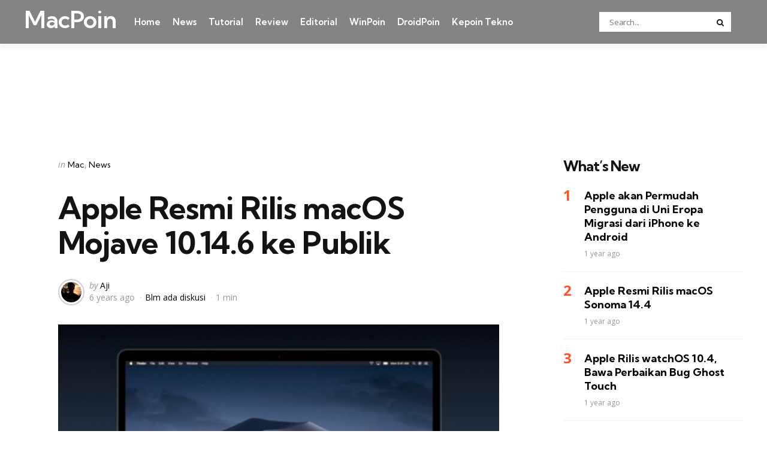

--- FILE ---
content_type: text/html; charset=UTF-8
request_url: https://macpoin.com/128729/apple-resmi-rilis-macos-mojave-10-14-6-ke-publik/
body_size: 13688
content:
<!DOCTYPE html>
<html dir=ltr lang=en-US>
<head>
<meta name=impact-site-verification value=30819138>
<meta charset=UTF-8>
<meta name=viewport content="width=device-width, initial-scale=1.0">
<link rel=profile href="https://gmpg.org/xfn/11">
<title>Apple Resmi Rilis macOS Mojave 10.14.6 ke Publik | MacPoin</title>
<style>img:is([sizes="auto" i], [sizes^="auto," i]) {contain-intrinsic-size:3000px 1500px}</style>
<!-- All in One SEO 4.8.5 - aioseo.com -->
<meta name=description content="Buat kamu pengguna komputer Mac, bersiaplah karena update macOS Mojave 10.14.6 ini sudah resmi dirilis ke publik. Dengan demikian, buat kamu yang sebelumnya tak terdaftar ke program Beta apapun, kamu sudah bisa download dan install macOS Mojave 10.14.6 ini. Update ini berisi beragam perbaikan dan peningkatan sistem. Dengan demikian, pengguna Mac dan MacBook sangat disarankan"/>
<meta name=robots content=max-image-preview:large />
<meta name=author content=Aji />
<meta name=keywords content="mac,macbook,macos"/>
<link rel=canonical href="https://macpoin.com/128729/apple-resmi-rilis-macos-mojave-10-14-6-ke-publik/"/>
<meta name=generator content="All in One SEO (AIOSEO) 4.8.5"/>
<script type="application/ld+json" class=aioseo-schema>
			{"@context":"https:\/\/schema.org","@graph":[{"@type":"Article","@id":"https:\/\/macpoin.com\/128729\/apple-resmi-rilis-macos-mojave-10-14-6-ke-publik\/#article","name":"Apple Resmi Rilis macOS Mojave 10.14.6 ke Publik | MacPoin","headline":"Apple Resmi Rilis macOS Mojave 10.14.6 ke Publik","author":{"@id":"https:\/\/macpoin.com\/1author\/saputra\/#author"},"publisher":{"@id":"https:\/\/macpoin.com\/#organization"},"image":{"@type":"ImageObject","url":"https:\/\/macpoin.com\/wp-content\/uploads\/2019\/07\/macos-mojave-dark-mode-safari-1.jpg","width":800,"height":497,"caption":"Apple Resmi Rilis macOS Mojave 10.14.6 ke Publik"},"datePublished":"2019-07-23T09:27:52+07:00","dateModified":"2019-07-23T09:27:53+07:00","inLanguage":"en-US","mainEntityOfPage":{"@id":"https:\/\/macpoin.com\/128729\/apple-resmi-rilis-macos-mojave-10-14-6-ke-publik\/#webpage"},"isPartOf":{"@id":"https:\/\/macpoin.com\/128729\/apple-resmi-rilis-macos-mojave-10-14-6-ke-publik\/#webpage"},"articleSection":"Mac, News, Mac, MacBook, macOS"},{"@type":"BreadcrumbList","@id":"https:\/\/macpoin.com\/128729\/apple-resmi-rilis-macos-mojave-10-14-6-ke-publik\/#breadcrumblist","itemListElement":[{"@type":"ListItem","@id":"https:\/\/macpoin.com#listItem","position":1,"name":"Home","item":"https:\/\/macpoin.com","nextItem":{"@type":"ListItem","@id":"https:\/\/macpoin.com\/1category\/konten\/#listItem","name":"Konten"}},{"@type":"ListItem","@id":"https:\/\/macpoin.com\/1category\/konten\/#listItem","position":2,"name":"Konten","item":"https:\/\/macpoin.com\/1category\/konten\/","nextItem":{"@type":"ListItem","@id":"https:\/\/macpoin.com\/1category\/konten\/news\/#listItem","name":"News"},"previousItem":{"@type":"ListItem","@id":"https:\/\/macpoin.com#listItem","name":"Home"}},{"@type":"ListItem","@id":"https:\/\/macpoin.com\/1category\/konten\/news\/#listItem","position":3,"name":"News","item":"https:\/\/macpoin.com\/1category\/konten\/news\/","nextItem":{"@type":"ListItem","@id":"https:\/\/macpoin.com\/128729\/apple-resmi-rilis-macos-mojave-10-14-6-ke-publik\/#listItem","name":"Apple Resmi Rilis macOS Mojave 10.14.6 ke Publik"},"previousItem":{"@type":"ListItem","@id":"https:\/\/macpoin.com\/1category\/konten\/#listItem","name":"Konten"}},{"@type":"ListItem","@id":"https:\/\/macpoin.com\/128729\/apple-resmi-rilis-macos-mojave-10-14-6-ke-publik\/#listItem","position":4,"name":"Apple Resmi Rilis macOS Mojave 10.14.6 ke Publik","previousItem":{"@type":"ListItem","@id":"https:\/\/macpoin.com\/1category\/konten\/news\/#listItem","name":"News"}}]},{"@type":"Organization","@id":"https:\/\/macpoin.com\/#organization","name":"MacPoin","description":"#1 Mac Portal Indonesia","url":"https:\/\/macpoin.com\/","logo":{"@type":"ImageObject","url":"https:\/\/macpoin.com\/wp-content\/uploads\/2023\/10\/MacPoin-Logo.png","@id":"https:\/\/macpoin.com\/128729\/apple-resmi-rilis-macos-mojave-10-14-6-ke-publik\/#organizationLogo","width":512,"height":512},"image":{"@id":"https:\/\/macpoin.com\/128729\/apple-resmi-rilis-macos-mojave-10-14-6-ke-publik\/#organizationLogo"}},{"@type":"Person","@id":"https:\/\/macpoin.com\/1author\/saputra\/#author","url":"https:\/\/macpoin.com\/1author\/saputra\/","name":"Aji","image":{"@type":"ImageObject","@id":"https:\/\/macpoin.com\/128729\/apple-resmi-rilis-macos-mojave-10-14-6-ke-publik\/#authorImage","url":"https:\/\/secure.gravatar.com\/avatar\/f7e4d9c8e5c9e16c0fd15777f02328375c3c7fdd571d0ca7d0294a1ca3e72d0b?s=96&d=mm&r=g","width":96,"height":96,"caption":"Aji"}},{"@type":"WebPage","@id":"https:\/\/macpoin.com\/128729\/apple-resmi-rilis-macos-mojave-10-14-6-ke-publik\/#webpage","url":"https:\/\/macpoin.com\/128729\/apple-resmi-rilis-macos-mojave-10-14-6-ke-publik\/","name":"Apple Resmi Rilis macOS Mojave 10.14.6 ke Publik | MacPoin","description":"Buat kamu pengguna komputer Mac, bersiaplah karena update macOS Mojave 10.14.6 ini sudah resmi dirilis ke publik. Dengan demikian, buat kamu yang sebelumnya tak terdaftar ke program Beta apapun, kamu sudah bisa download dan install macOS Mojave 10.14.6 ini. Update ini berisi beragam perbaikan dan peningkatan sistem. Dengan demikian, pengguna Mac dan MacBook sangat disarankan","inLanguage":"en-US","isPartOf":{"@id":"https:\/\/macpoin.com\/#website"},"breadcrumb":{"@id":"https:\/\/macpoin.com\/128729\/apple-resmi-rilis-macos-mojave-10-14-6-ke-publik\/#breadcrumblist"},"author":{"@id":"https:\/\/macpoin.com\/1author\/saputra\/#author"},"creator":{"@id":"https:\/\/macpoin.com\/1author\/saputra\/#author"},"image":{"@type":"ImageObject","url":"https:\/\/macpoin.com\/wp-content\/uploads\/2019\/07\/macos-mojave-dark-mode-safari-1.jpg","@id":"https:\/\/macpoin.com\/128729\/apple-resmi-rilis-macos-mojave-10-14-6-ke-publik\/#mainImage","width":800,"height":497,"caption":"Apple Resmi Rilis macOS Mojave 10.14.6 ke Publik"},"primaryImageOfPage":{"@id":"https:\/\/macpoin.com\/128729\/apple-resmi-rilis-macos-mojave-10-14-6-ke-publik\/#mainImage"},"datePublished":"2019-07-23T09:27:52+07:00","dateModified":"2019-07-23T09:27:53+07:00"},{"@type":"WebSite","@id":"https:\/\/macpoin.com\/#website","url":"https:\/\/macpoin.com\/","name":"MacPoin","alternateName":"MacPoin","description":"#1 Mac Portal Indonesia","inLanguage":"en-US","publisher":{"@id":"https:\/\/macpoin.com\/#organization"}}]}
		</script>
<!-- All in One SEO -->
<link rel=dns-prefetch href='//fonts.googleapis.com'/>
<link rel=alternate type="application/rss+xml" title="MacPoin &raquo; Feed" href="https://macpoin.com/feed/"/>
<link rel=alternate type="application/rss+xml" title="MacPoin &raquo; Comments Feed" href="https://macpoin.com/comments/feed/"/>
<link rel=alternate type="application/rss+xml" title="MacPoin &raquo; Apple Resmi Rilis macOS Mojave 10.14.6 ke Publik Comments Feed" href="https://macpoin.com/128729/apple-resmi-rilis-macos-mojave-10-14-6-ke-publik/feed/"/>
<script type="text/javascript">window._wpemojiSettings={"baseUrl":"https:\/\/s.w.org\/images\/core\/emoji\/16.0.1\/72x72\/","ext":".png","svgUrl":"https:\/\/s.w.org\/images\/core\/emoji\/16.0.1\/svg\/","svgExt":".svg","source":{"concatemoji":"https:\/\/macpoin.com\/wp-includes\/js\/wp-emoji-release.min.js?ver=6.8.2"}};!function(s,n){var o,i,e;function c(e){try{var t={supportTests:e,timestamp:(new Date).valueOf()};sessionStorage.setItem(o,JSON.stringify(t))}catch(e){}}function p(e,t,n){e.clearRect(0,0,e.canvas.width,e.canvas.height),e.fillText(t,0,0);var t=new Uint32Array(e.getImageData(0,0,e.canvas.width,e.canvas.height).data),a=(e.clearRect(0,0,e.canvas.width,e.canvas.height),e.fillText(n,0,0),new Uint32Array(e.getImageData(0,0,e.canvas.width,e.canvas.height).data));return t.every(function(e,t){return e===a[t]})}function u(e,t){e.clearRect(0,0,e.canvas.width,e.canvas.height),e.fillText(t,0,0);for(var n=e.getImageData(16,16,1,1),a=0;a<n.data.length;a++)if(0!==n.data[a])return!1;return!0}function f(e,t,n,a){switch(t){case"flag":return n(e,"\ud83c\udff3\ufe0f\u200d\u26a7\ufe0f","\ud83c\udff3\ufe0f\u200b\u26a7\ufe0f")?!1:!n(e,"\ud83c\udde8\ud83c\uddf6","\ud83c\udde8\u200b\ud83c\uddf6")&&!n(e,"\ud83c\udff4\udb40\udc67\udb40\udc62\udb40\udc65\udb40\udc6e\udb40\udc67\udb40\udc7f","\ud83c\udff4\u200b\udb40\udc67\u200b\udb40\udc62\u200b\udb40\udc65\u200b\udb40\udc6e\u200b\udb40\udc67\u200b\udb40\udc7f");case"emoji":return!a(e,"\ud83e\udedf")}return!1}function g(e,t,n,a){var r="undefined"!=typeof WorkerGlobalScope&&self instanceof WorkerGlobalScope?new OffscreenCanvas(300,150):s.createElement("canvas"),o=r.getContext("2d",{willReadFrequently:!0}),i=(o.textBaseline="top",o.font="600 32px Arial",{});return e.forEach(function(e){i[e]=t(o,e,n,a)}),i}function t(e){var t=s.createElement("script");t.src=e,t.defer=!0,s.head.appendChild(t)}"undefined"!=typeof Promise&&(o="wpEmojiSettingsSupports",i=["flag","emoji"],n.supports={everything:!0,everythingExceptFlag:!0},e=new Promise(function(e){s.addEventListener("DOMContentLoaded",e,{once:!0})}),new Promise(function(t){var n=function(){try{var e=JSON.parse(sessionStorage.getItem(o));if("object"==typeof e&&"number"==typeof e.timestamp&&(new Date).valueOf()<e.timestamp+604800&&"object"==typeof e.supportTests)return e.supportTests}catch(e){}return null}();if(!n){if("undefined"!=typeof Worker&&"undefined"!=typeof OffscreenCanvas&&"undefined"!=typeof URL&&URL.createObjectURL&&"undefined"!=typeof Blob)try{var e="postMessage("+g.toString()+"("+[JSON.stringify(i),f.toString(),p.toString(),u.toString()].join(",")+"));",a=new Blob([e],{type:"text/javascript"}),r=new Worker(URL.createObjectURL(a),{name:"wpTestEmojiSupports"});return void(r.onmessage=function(e){c(n=e.data),r.terminate(),t(n)})}catch(e){}c(n=g(i,f,p,u))}t(n)}).then(function(e){for(var t in e)n.supports[t]=e[t],n.supports.everything=n.supports.everything&&n.supports[t],"flag"!==t&&(n.supports.everythingExceptFlag=n.supports.everythingExceptFlag&&n.supports[t]);n.supports.everythingExceptFlag=n.supports.everythingExceptFlag&&!n.supports.flag,n.DOMReady=!1,n.readyCallback=function(){n.DOMReady=!0}}).then(function(){return e}).then(function(){var e;n.supports.everything||(n.readyCallback(),(e=n.source||{}).concatemoji?t(e.concatemoji):e.wpemoji&&e.twemoji&&(t(e.twemoji),t(e.wpemoji)))}))}((window,document),window._wpemojiSettings);</script>
<style id=wp-emoji-styles-inline-css type='text/css'>img.wp-smiley,img.emoji{display:inline!important;border:none!important;box-shadow:none!important;height:1em!important;width:1em!important;margin:0 .07em!important;vertical-align:-.1em!important;background:none!important;padding:0!important}</style>
<link rel=stylesheet id=wp-block-library-css href='https://macpoin.com/wp-includes/css/dist/block-library/style.min.css?ver=6.8.2' type='text/css' media=all />
<style id=wp-block-library-theme-inline-css type='text/css'>.wp-block-audio :where(figcaption){color:#555;font-size:13px;text-align:center}.is-dark-theme .wp-block-audio :where(figcaption){color:#ffffffa6}.wp-block-audio{margin:0 0 1em}.wp-block-code{border:1px solid #ccc;border-radius:4px;font-family:Menlo,Consolas,monaco,monospace;padding:.8em 1em}.wp-block-embed :where(figcaption){color:#555;font-size:13px;text-align:center}.is-dark-theme .wp-block-embed :where(figcaption){color:#ffffffa6}.wp-block-embed{margin:0 0 1em}.blocks-gallery-caption{color:#555;font-size:13px;text-align:center}.is-dark-theme .blocks-gallery-caption{color:#ffffffa6}:root :where(.wp-block-image figcaption){color:#555;font-size:13px;text-align:center}.is-dark-theme :root :where(.wp-block-image figcaption){color:#ffffffa6}.wp-block-image{margin:0 0 1em}.wp-block-pullquote{border-bottom:4px solid;border-top:4px solid;color:currentColor;margin-bottom:1.75em}.wp-block-pullquote cite,.wp-block-pullquote footer,.wp-block-pullquote__citation{color:currentColor;font-size:.8125em;font-style:normal;text-transform:uppercase}.wp-block-quote{border-left:.25em solid;margin:0 0 1.75em;padding-left:1em}.wp-block-quote cite,.wp-block-quote footer{color:currentColor;font-size:.8125em;font-style:normal;position:relative}.wp-block-quote:where(.has-text-align-right){border-left:none;border-right:.25em solid;padding-left:0;padding-right:1em}.wp-block-quote:where(.has-text-align-center){border:none;padding-left:0}.wp-block-quote.is-large,.wp-block-quote.is-style-large,.wp-block-quote:where(.is-style-plain){border:none}.wp-block-search .wp-block-search__label{font-weight:700}.wp-block-search__button{border:1px solid #ccc;padding:.375em .625em}:where(.wp-block-group.has-background){padding:1.25em 2.375em}.wp-block-separator.has-css-opacity{opacity:.4}.wp-block-separator{border:none;border-bottom:2px solid;margin-left:auto;margin-right:auto}.wp-block-separator.has-alpha-channel-opacity{opacity:1}.wp-block-separator:not(.is-style-wide):not(.is-style-dots){width:100px}.wp-block-separator.has-background:not(.is-style-dots){border-bottom:none;height:1px}.wp-block-separator.has-background:not(.is-style-wide):not(.is-style-dots){height:2px}.wp-block-table{margin:0 0 1em}.wp-block-table td,.wp-block-table th{word-break:normal}.wp-block-table :where(figcaption){color:#555;font-size:13px;text-align:center}.is-dark-theme .wp-block-table :where(figcaption){color:#ffffffa6}.wp-block-video :where(figcaption){color:#555;font-size:13px;text-align:center}.is-dark-theme .wp-block-video :where(figcaption){color:#ffffffa6}.wp-block-video{margin:0 0 1em}:root :where(.wp-block-template-part.has-background){margin-bottom:0;margin-top:0;padding:1.25em 2.375em}</style>
<style id=classic-theme-styles-inline-css type='text/css'>.wp-block-button__link{color:#fff;background-color:#32373c;border-radius:9999px;box-shadow:none;text-decoration:none;padding:calc(.667em + 2px) calc(1.333em + 2px);font-size:1.125em}.wp-block-file__button{background:#32373c;color:#fff;text-decoration:none}</style>
<style id=global-styles-inline-css type='text/css'>:root{--wp--preset--aspect-ratio--square:1;--wp--preset--aspect-ratio--4-3: 4/3;--wp--preset--aspect-ratio--3-4: 3/4;--wp--preset--aspect-ratio--3-2: 3/2;--wp--preset--aspect-ratio--2-3: 2/3;--wp--preset--aspect-ratio--16-9: 16/9;--wp--preset--aspect-ratio--9-16: 9/16;--wp--preset--color--black:#000;--wp--preset--color--cyan-bluish-gray:#abb8c3;--wp--preset--color--white:#fff;--wp--preset--color--pale-pink:#f78da7;--wp--preset--color--vivid-red:#cf2e2e;--wp--preset--color--luminous-vivid-orange:#ff6900;--wp--preset--color--luminous-vivid-amber:#fcb900;--wp--preset--color--light-green-cyan:#7bdcb5;--wp--preset--color--vivid-green-cyan:#00d084;--wp--preset--color--pale-cyan-blue:#8ed1fc;--wp--preset--color--vivid-cyan-blue:#0693e3;--wp--preset--color--vivid-purple:#9b51e0;--wp--preset--color--primary-theme-color:#ff522c;--wp--preset--color--secondary-theme-color:#3295b4;--wp--preset--color--tertiary-theme-color:#a6d6c0;--wp--preset--color--quaternary-theme-color:#00677b;--wp--preset--color--quinary-theme-color:#cb1c68;--wp--preset--color--very-dark-grey:#131315;--wp--preset--color--dark-grey:#45464b;--wp--preset--color--medium-grey:#94979e;--wp--preset--color--light-grey:#cfd0d2;--wp--preset--color--very-light-grey:#f2f2f3;--wp--preset--gradient--vivid-cyan-blue-to-vivid-purple:linear-gradient(135deg,rgba(6,147,227,1) 0%,#9b51e0 100%);--wp--preset--gradient--light-green-cyan-to-vivid-green-cyan:linear-gradient(135deg,#7adcb4 0%,#00d082 100%);--wp--preset--gradient--luminous-vivid-amber-to-luminous-vivid-orange:linear-gradient(135deg,rgba(252,185,0,1) 0%,rgba(255,105,0,1) 100%);--wp--preset--gradient--luminous-vivid-orange-to-vivid-red:linear-gradient(135deg,rgba(255,105,0,1) 0%,#cf2e2e 100%);--wp--preset--gradient--very-light-gray-to-cyan-bluish-gray:linear-gradient(135deg,#eee 0%,#a9b8c3 100%);--wp--preset--gradient--cool-to-warm-spectrum:linear-gradient(135deg,#4aeadc 0%,#9778d1 20%,#cf2aba 40%,#ee2c82 60%,#fb6962 80%,#fef84c 100%);--wp--preset--gradient--blush-light-purple:linear-gradient(135deg,#ffceec 0%,#9896f0 100%);--wp--preset--gradient--blush-bordeaux:linear-gradient(135deg,#fecda5 0%,#fe2d2d 50%,#6b003e 100%);--wp--preset--gradient--luminous-dusk:linear-gradient(135deg,#ffcb70 0%,#c751c0 50%,#4158d0 100%);--wp--preset--gradient--pale-ocean:linear-gradient(135deg,#fff5cb 0%,#b6e3d4 50%,#33a7b5 100%);--wp--preset--gradient--electric-grass:linear-gradient(135deg,#caf880 0%,#71ce7e 100%);--wp--preset--gradient--midnight:linear-gradient(135deg,#020381 0%,#2874fc 100%);--wp--preset--font-size--small:13px;--wp--preset--font-size--medium:20px;--wp--preset--font-size--large:36px;--wp--preset--font-size--x-large:42px;--wp--preset--spacing--20:.44rem;--wp--preset--spacing--30:.67rem;--wp--preset--spacing--40:1rem;--wp--preset--spacing--50:1.5rem;--wp--preset--spacing--60:2.25rem;--wp--preset--spacing--70:3.38rem;--wp--preset--spacing--80:5.06rem;--wp--preset--shadow--natural:6px 6px 9px rgba(0,0,0,.2);--wp--preset--shadow--deep:12px 12px 50px rgba(0,0,0,.4);--wp--preset--shadow--sharp:6px 6px 0 rgba(0,0,0,.2);--wp--preset--shadow--outlined:6px 6px 0 -3px rgba(255,255,255,1) , 6px 6px rgba(0,0,0,1);--wp--preset--shadow--crisp:6px 6px 0 rgba(0,0,0,1)}:where(.is-layout-flex){gap:.5em}:where(.is-layout-grid){gap:.5em}body .is-layout-flex{display:flex}.is-layout-flex{flex-wrap:wrap;align-items:center}.is-layout-flex > :is(*, div){margin:0}body .is-layout-grid{display:grid}.is-layout-grid > :is(*, div){margin:0}:where(.wp-block-columns.is-layout-flex){gap:2em}:where(.wp-block-columns.is-layout-grid){gap:2em}:where(.wp-block-post-template.is-layout-flex){gap:1.25em}:where(.wp-block-post-template.is-layout-grid){gap:1.25em}.has-black-color{color:var(--wp--preset--color--black)!important}.has-cyan-bluish-gray-color{color:var(--wp--preset--color--cyan-bluish-gray)!important}.has-white-color{color:var(--wp--preset--color--white)!important}.has-pale-pink-color{color:var(--wp--preset--color--pale-pink)!important}.has-vivid-red-color{color:var(--wp--preset--color--vivid-red)!important}.has-luminous-vivid-orange-color{color:var(--wp--preset--color--luminous-vivid-orange)!important}.has-luminous-vivid-amber-color{color:var(--wp--preset--color--luminous-vivid-amber)!important}.has-light-green-cyan-color{color:var(--wp--preset--color--light-green-cyan)!important}.has-vivid-green-cyan-color{color:var(--wp--preset--color--vivid-green-cyan)!important}.has-pale-cyan-blue-color{color:var(--wp--preset--color--pale-cyan-blue)!important}.has-vivid-cyan-blue-color{color:var(--wp--preset--color--vivid-cyan-blue)!important}.has-vivid-purple-color{color:var(--wp--preset--color--vivid-purple)!important}.has-black-background-color{background-color:var(--wp--preset--color--black)!important}.has-cyan-bluish-gray-background-color{background-color:var(--wp--preset--color--cyan-bluish-gray)!important}.has-white-background-color{background-color:var(--wp--preset--color--white)!important}.has-pale-pink-background-color{background-color:var(--wp--preset--color--pale-pink)!important}.has-vivid-red-background-color{background-color:var(--wp--preset--color--vivid-red)!important}.has-luminous-vivid-orange-background-color{background-color:var(--wp--preset--color--luminous-vivid-orange)!important}.has-luminous-vivid-amber-background-color{background-color:var(--wp--preset--color--luminous-vivid-amber)!important}.has-light-green-cyan-background-color{background-color:var(--wp--preset--color--light-green-cyan)!important}.has-vivid-green-cyan-background-color{background-color:var(--wp--preset--color--vivid-green-cyan)!important}.has-pale-cyan-blue-background-color{background-color:var(--wp--preset--color--pale-cyan-blue)!important}.has-vivid-cyan-blue-background-color{background-color:var(--wp--preset--color--vivid-cyan-blue)!important}.has-vivid-purple-background-color{background-color:var(--wp--preset--color--vivid-purple)!important}.has-black-border-color{border-color:var(--wp--preset--color--black)!important}.has-cyan-bluish-gray-border-color{border-color:var(--wp--preset--color--cyan-bluish-gray)!important}.has-white-border-color{border-color:var(--wp--preset--color--white)!important}.has-pale-pink-border-color{border-color:var(--wp--preset--color--pale-pink)!important}.has-vivid-red-border-color{border-color:var(--wp--preset--color--vivid-red)!important}.has-luminous-vivid-orange-border-color{border-color:var(--wp--preset--color--luminous-vivid-orange)!important}.has-luminous-vivid-amber-border-color{border-color:var(--wp--preset--color--luminous-vivid-amber)!important}.has-light-green-cyan-border-color{border-color:var(--wp--preset--color--light-green-cyan)!important}.has-vivid-green-cyan-border-color{border-color:var(--wp--preset--color--vivid-green-cyan)!important}.has-pale-cyan-blue-border-color{border-color:var(--wp--preset--color--pale-cyan-blue)!important}.has-vivid-cyan-blue-border-color{border-color:var(--wp--preset--color--vivid-cyan-blue)!important}.has-vivid-purple-border-color{border-color:var(--wp--preset--color--vivid-purple)!important}.has-vivid-cyan-blue-to-vivid-purple-gradient-background{background:var(--wp--preset--gradient--vivid-cyan-blue-to-vivid-purple)!important}.has-light-green-cyan-to-vivid-green-cyan-gradient-background{background:var(--wp--preset--gradient--light-green-cyan-to-vivid-green-cyan)!important}.has-luminous-vivid-amber-to-luminous-vivid-orange-gradient-background{background:var(--wp--preset--gradient--luminous-vivid-amber-to-luminous-vivid-orange)!important}.has-luminous-vivid-orange-to-vivid-red-gradient-background{background:var(--wp--preset--gradient--luminous-vivid-orange-to-vivid-red)!important}.has-very-light-gray-to-cyan-bluish-gray-gradient-background{background:var(--wp--preset--gradient--very-light-gray-to-cyan-bluish-gray)!important}.has-cool-to-warm-spectrum-gradient-background{background:var(--wp--preset--gradient--cool-to-warm-spectrum)!important}.has-blush-light-purple-gradient-background{background:var(--wp--preset--gradient--blush-light-purple)!important}.has-blush-bordeaux-gradient-background{background:var(--wp--preset--gradient--blush-bordeaux)!important}.has-luminous-dusk-gradient-background{background:var(--wp--preset--gradient--luminous-dusk)!important}.has-pale-ocean-gradient-background{background:var(--wp--preset--gradient--pale-ocean)!important}.has-electric-grass-gradient-background{background:var(--wp--preset--gradient--electric-grass)!important}.has-midnight-gradient-background{background:var(--wp--preset--gradient--midnight)!important}.has-small-font-size{font-size:var(--wp--preset--font-size--small)!important}.has-medium-font-size{font-size:var(--wp--preset--font-size--medium)!important}.has-large-font-size{font-size:var(--wp--preset--font-size--large)!important}.has-x-large-font-size{font-size:var(--wp--preset--font-size--x-large)!important}:where(.wp-block-post-template.is-layout-flex){gap:1.25em}:where(.wp-block-post-template.is-layout-grid){gap:1.25em}:where(.wp-block-columns.is-layout-flex){gap:2em}:where(.wp-block-columns.is-layout-grid){gap:2em}:root :where(.wp-block-pullquote){font-size:1.5em;line-height:1.6}</style>
<link rel=stylesheet id=tfm-social-icons-css href='https://macpoin.com/wp-content/plugins/tfm-theme-boost/tfm-social-plugin/css/fontello/css/fontello.css' type='text/css' media=all />
<link rel=stylesheet id=tfm-social-styles-css href='https://macpoin.com/wp-content/plugins/tfm-theme-boost/tfm-social-plugin/css/style.css?ver=1.0.0' type='text/css' media=all />
<link rel=stylesheet id=normalize-css href='https://macpoin.com/wp-content/themes/mura/css/normalize.css?ver=1.0.0' type='text/css' media=all />
<link rel=stylesheet id=fontello-css href='https://macpoin.com/wp-content/themes/mura/css/fontello/css/fontello.css' type='text/css' media=all />
<link rel=stylesheet id=mura-google-font-kumbh-css href='https://fonts.googleapis.com/css2?family=Kumbh+Sans%3Awght%40300%3B400%3B600%3B700&#038;display=swap&#038;ver=1.0.0' type='text/css' media=all />
<link rel=stylesheet id=mura-google-font-opensans-css href='https://fonts.googleapis.com/css2?family=Open+Sans%3Aital%2Cwght%400%2C400%3B0%2C600%3B0%2C700%3B1%2C400%3B1%2C700&#038;display=swap&#038;ver=1.0.0' type='text/css' media=all />
<link rel=stylesheet id=mura-core-style-css href='https://macpoin.com/wp-content/themes/mura/style.css?ver=1.0' type='text/css' media=all />
<link rel=stylesheet id=mura-theme-style-css href='https://macpoin.com/wp-content/themes/mura/css/mura.css?ver=1.2.0' type='text/css' media=all />
<link rel=stylesheet id=mura-gutenberg-css href='https://macpoin.com/wp-content/themes/mura/css/gutenberg.css?ver=1.0.0' type='text/css' media=all />
<style id=akismet-widget-style-inline-css type='text/css'>.a-stats{--akismet-color-mid-green:#357b49;--akismet-color-white:#fff;--akismet-color-light-grey:#f6f7f7;max-width:350px;width:auto}.a-stats *{all:unset;box-sizing:border-box}.a-stats strong{font-weight:600}.a-stats a.a-stats__link,.a-stats a.a-stats__link:visited,.a-stats a.a-stats__link:active{background:var(--akismet-color-mid-green);border:none;box-shadow:none;border-radius:8px;color:var(--akismet-color-white);cursor:pointer;display:block;font-family:-apple-system,BlinkMacSystemFont,'Segoe UI','Roboto','Oxygen-Sans','Ubuntu','Cantarell','Helvetica Neue',sans-serif;font-weight:500;padding:12px;text-align:center;text-decoration:none;transition:all .2s ease}.widget .a-stats a.a-stats__link:focus{background:var(--akismet-color-mid-green);color:var(--akismet-color-white);text-decoration:none}.a-stats a.a-stats__link:hover{filter:brightness(110%);box-shadow:0 4px 12px rgba(0,0,0,.06) , 0 0 2px rgba(0,0,0,.16)}.a-stats .count{color:var(--akismet-color-white);display:block;font-size:1.5em;line-height:1.4;padding:0 13px;white-space:nowrap}</style>
<link rel=stylesheet id=mura-child-style-css href='https://macpoin.com/wp-content/themes/mura-child/style.css' type='text/css' media=all />
<script type="text/javascript" src="https://macpoin.com/wp-includes/js/jquery/jquery.min.js?ver=3.7.1" id=jquery-core-js></script>
<script type="text/javascript" src="https://macpoin.com/wp-includes/js/jquery/jquery-migrate.min.js?ver=3.4.1" id=jquery-migrate-js></script>
<script type="text/javascript" src="https://macpoin.com/wp-content/themes/mura/js/main.js?ver=1.0.0" id=mura-main-js></script>
<link rel="https://api.w.org/" href="https://macpoin.com/wp-json/"/><link rel=alternate title=JSON type="application/json" href="https://macpoin.com/wp-json/wp/v2/posts/28729"/><link rel=EditURI type="application/rsd+xml" title=RSD href="https://macpoin.com/xmlrpc.php?rsd"/>
<meta name=generator content="WordPress 6.8.2"/>
<link rel=shortlink href='https://macpoin.com/?p=28729'/>
<link rel=alternate title="oEmbed (JSON)" type="application/json+oembed" href="https://macpoin.com/wp-json/oembed/1.0/embed?url=https%3A%2F%2Fmacpoin.com%2F128729%2Fapple-resmi-rilis-macos-mojave-10-14-6-ke-publik%2F"/>
<link rel=alternate title="oEmbed (XML)" type="text/xml+oembed" href="https://macpoin.com/wp-json/oembed/1.0/embed?url=https%3A%2F%2Fmacpoin.com%2F128729%2Fapple-resmi-rilis-macos-mojave-10-14-6-ke-publik%2F&#038;format=xml"/>
<script async src="https://pagead2.googlesyndication.com/pagead/js/adsbygoogle.js?client=ca-pub-5354032758680741" data-overlays=bottom crossorigin=anonymous></script>
<style type="text/css" id=mura-custom-css-vars>:root{--primary-theme-color:#ff522c;--header-background:#848484;--logo-color:#fff;--toggle-icon-color:#fff;--header-search-input-background:#fff;--footer-background:#161617;--footer-color:#fff;--footer-link-color:#ff5e2c;--footer-border-color:#2e2e45;--archive-header-background:#161617;--archive-header-title-color:#fff;--primary-menu-link-color:#fff;--primary-menu-link-hover-color:#ee2;--primary-menu-submenu-background:#0d0d28;--primary-menu-submenu-link-color:#fff;--primary-menu-submenu-link-hover-color:#ee2;--primary-menu-submenu-border-color:#0d0d28;--toggle-sidebar-background:#161617;--toggle-sidebar-color:#fff;--toggle-sidebar-border-color:#2e2e45;--toggle-sidebar-logo-color:#fff;--toggle-sidebar-menu-color:#fff;--single-tags-background:#161617;--single-tags-color:#fff;--single-hero-background:#06113c;--single-hero-entry-title-color:#fff;--single-hero-entry-meta-link-color:#fff}</style>
<style type="text/css" id=mura-widget-css>.site-footer .widget-title{color:#fff!important}.site-footer .widget,.site-footer .widget ul li,.site-footer .widget ol li,.site-footer .widget_recent_comments ul li::before{color:#fff}.site-footer .widget ul li a,.site-footer .widget ol li a,.site-footer .wp-calendar-nav a{color:#fff}.site-footer .widget.tfm_posts_widget li.widget-entry,.site-footer .widget ul li,.site-footer .widget ol li,.site-footer .widget_calendar table,.site-footer .widget_calendar td,.site-footer .widget_calendar th,.site-footer .toggle-sidebar-header{border-color:#161617}.site-footer .widget_calendar table caption,.site-footer .wp-calendar-nav{background:#161617}.toggle-sidebar .widget-title{color:#fff!important}.toggle-sidebar .widget,.toggle-sidebar .widget ul li,.toggle-sidebar .widget ol li,.toggle-sidebar .widget_recent_comments ul li::before{color:#fff}.toggle-sidebar .widget ul li a,.toggle-sidebar .widget ol li a,.toggle-sidebar .wp-calendar-nav a{color:#fff}.toggle-sidebar .widget ul.children li a,.toggle-sidebar .widget ul.sub-menu li a{color:#fff}.toggle-sidebar .tfm_posts_widget .entry-meta li,.toggle-sidebar .widget .tfm-count,.toggle-sidebar .widget_recent_comments ul li,.toggle-sidebar .widget_rss .rss-date,.toggle-sidebar .widget_rss cite,.toggle-sidebar .widget caption,.toggle-sidebar .widget .wp-caption-text{color:#fff}.toggle-sidebar .tfm_posts_widget .entry-meta a,.toggle-sidebar .widget_recent_comments .comment-author-link,.toggle-sidebar .widget_recent_comments .comment-author-link a{color:#fff}</style>
<style type="text/css" id=tfm-theme-boost-custom-css>.tfm-after-header-sidebar{background:#fff}.tfm-after-header-sidebar{border-color:#fff}</style>
<link rel=icon href="https://macpoin.com/wp-content/uploads/2023/10/MacPoin-Logo-150x150.png" sizes=32x32 />
<link rel=icon href="https://macpoin.com/wp-content/uploads/2023/10/MacPoin-Logo-300x300.png" sizes=192x192 />
<link rel=apple-touch-icon href="https://macpoin.com/wp-content/uploads/2023/10/MacPoin-Logo-300x300.png"/>
<meta name=msapplication-TileImage content="https://macpoin.com/wp-content/uploads/2023/10/MacPoin-Logo-300x300.png"/>
<style type="text/css" id=wp-custom-css>@media (max-width:800px){#disqus_thread{width:86%}}.wp-block-preformatted{white-space:pre-wrap;overflow-wrap:break-word}@media (max-width:600px){.wp-block-preformatted{--content-max-width:20rem}}@media (max-width:540px){.google-auto-placed *{max-width:336px!important}}</style>
</head>
<body class="wp-singular post-template-default single single-post postid-28729 single-format-standard wp-embed-responsive wp-theme-mura wp-child-theme-mura-child tfm-hero-has-background has-sidebar has-sticky-nav has-sticky-nav-mobile has-custom-header has-post-nav has-author-bio has-tfm-ad-after-header has-tfm-author-social"><noscript><meta HTTP-EQUIV="refresh" content="0;url='http://macpoin.com/128729/apple-resmi-rilis-macos-mojave-10-14-6-ke-publik/?PageSpeed=noscript'" /><style><!--table,div,span,font,p{display:none} --></style><div style="display:block">Please click <a href="http://macpoin.com/128729/apple-resmi-rilis-macos-mojave-10-14-6-ke-publik/?PageSpeed=noscript">here</a> if you are not redirected within a few seconds.</div></noscript>
<!-- toggle sidebar overlay -->
<div class="body-fade menu-overlay"></div>
<div class="body-fade search-overlay"></div>
<header id=site-header class="site-header logo-left-menu-right sticky-nav sticky-mobile-nav has-search-input has-toggle-cart has-primary-nav">
<div class=mobile-header>
<div class="header-section header-left">
<div class="toggle toggle-menu mobile-toggle"><span><i class=icon-menu-1></i></span><span class=screen-reader-text>Menu</span></div>
</div>
<div class="site-title faux-heading"><a href="https://macpoin.com/">MacPoin</a></div>
<div class="header-section header-right">
<div class="toggle toggle-cart mobile-toggle"></div><div class="toggle toggle-search mobile-toggle"><span><i class=icon-search></i></span><span class=screen-reader-text>Search</span></div>
</div>
</div>
<div class=header-layout-wrapper>
<div class="header-section header-left">
<div class="toggle toggle-menu hidden"><span><i class=icon-menu-1></i></span><span class=screen-reader-text>Menu</span></div>
<div class="site-title faux-heading"><a href="https://macpoin.com/">MacPoin</a></div>
<div class=primary-menu-container>
<nav class=primary-menu-wrapper><ul id=primary-menu class=primary-menu><li id=menu-item-6 class="menu-item menu-item-type-custom menu-item-object-custom menu-item-home menu-item-6"><a href="https://macpoin.com/">Home</a></li>
<li id=menu-item-21955 class="menu-item menu-item-type-taxonomy menu-item-object-category current-post-ancestor current-menu-parent current-post-parent menu-item-21955"><a href="https://macpoin.com/1category/konten/news/">News</a></li>
<li id=menu-item-21956 class="menu-item menu-item-type-taxonomy menu-item-object-category menu-item-21956"><a href="https://macpoin.com/1category/konten/tutorial/">Tutorial</a></li>
<li id=menu-item-21957 class="menu-item menu-item-type-taxonomy menu-item-object-category menu-item-21957"><a href="https://macpoin.com/1category/konten/review/">Review</a></li>
<li id=menu-item-21958 class="menu-item menu-item-type-taxonomy menu-item-object-category menu-item-21958"><a href="https://macpoin.com/1category/konten/editorial/">Editorial</a></li>
<li id=menu-item-2936 class="menu-item menu-item-type-custom menu-item-object-custom menu-item-2936"><a target=_blank href="https://winpoin.com">WinPoin</a></li>
<li id=menu-item-43642 class="menu-item menu-item-type-custom menu-item-object-custom menu-item-43642"><a target=_blank href="https://droidpoin.com">DroidPoin</a></li>
<li id=menu-item-2937 class="menu-item menu-item-type-custom menu-item-object-custom menu-item-2937"><a target=_blank href="https://www.youtube.com/kepointekno">Kepoin Tekno</a></li>
</ul></nav>
</div>
</div>
<div class="header-section header-right">
<form role=search method=get class=search-form action="https://macpoin.com/">
<label for=search-form-687f27d74b4fb>
<span class=screen-reader-text>Search for:</span>
</label>
<input type=search id=search-form-687f27d74b4fb class=search-field placeholder=Search... value="" name=s />
<button type=submit class=search-submit><i class=icon-search></i><span class=screen-reader-text>Search</span></button>
</form>
<div class="toggle toggle-cart"></div>
<div class="toggle toggle-search hidden"><span><i class=icon-search></i></span><span class=screen-reader-text>Search</span></div>
</div>
</div>
</header>
<aside id=toggle-search-sidebar class="toggle-sidebar sidebar site-search" aria-label="Search Sidebar">
<div class=toggle-sidebar-header>
<div class=close-menu><span><i class=icon-cancel></i></span><span class=close>close</span></div>
</div>
<form role=search method=get class=search-form action="https://macpoin.com/">
<label for=search-form-687f27d74b719>
<span class=screen-reader-text>Search for:</span>
</label>
<input type=search id=search-form-687f27d74b719 class=search-field placeholder=Search... value="" name=s />
<button type=submit class=search-submit><i class=icon-search></i><span class=screen-reader-text>Search</span></button>
</form>
</aside>
<div class="tfm-after-header-sidebar advert code"><style>.header_ad_responsive{width:320px;height:100px}@media (min-width:500px){.header_ad_responsive{width:468px;height:60px}}@media (min-width:800px){.header_ad_responsive{width:728px;height:90px}}</style>
<!-- MacPoin-Global-Horizontal-Header -->
<ins class="adsbygoogle header_ad_responsive" style=display:block data-ad-client=ca-pub-5354032758680741 data-ad-slot=1049950723 < ins>
<script>(adsbygoogle=window.adsbygoogle||[]).push({});</script></div>
<aside id=toggle-sidebar class="mobile-navigation toggle-sidebar sidebar sidebar-2" aria-label="Blog Sidebar">
<div class=toggle-sidebar-header>
<div class="site-title faux-heading"><a href="https://macpoin.com/">MacPoin</a></div>	<div class=close-menu><span><i class=icon-cancel></i></span><span class=close>close</span></div>
</div>
<nav class=primary-nav-sidebar-wrapper><ul id=slidemenu-nav-sidebar class=primary-nav-sidebar><li class="menu-item menu-item-type-custom menu-item-object-custom menu-item-home menu-item-6"><a href="https://macpoin.com/">Home</a><span class=expand></span></li>
<li class="menu-item menu-item-type-taxonomy menu-item-object-category current-post-ancestor current-menu-parent current-post-parent menu-item-21955"><a href="https://macpoin.com/1category/konten/news/">News</a><span class=expand></span></li>
<li class="menu-item menu-item-type-taxonomy menu-item-object-category menu-item-21956"><a href="https://macpoin.com/1category/konten/tutorial/">Tutorial</a><span class=expand></span></li>
<li class="menu-item menu-item-type-taxonomy menu-item-object-category menu-item-21957"><a href="https://macpoin.com/1category/konten/review/">Review</a><span class=expand></span></li>
<li class="menu-item menu-item-type-taxonomy menu-item-object-category menu-item-21958"><a href="https://macpoin.com/1category/konten/editorial/">Editorial</a><span class=expand></span></li>
<li class="menu-item menu-item-type-custom menu-item-object-custom menu-item-2936"><a target=_blank href="https://winpoin.com">WinPoin</a><span class=expand></span></li>
<li class="menu-item menu-item-type-custom menu-item-object-custom menu-item-43642"><a target=_blank href="https://droidpoin.com">DroidPoin</a><span class=expand></span></li>
<li class="menu-item menu-item-type-custom menu-item-object-custom menu-item-2937"><a target=_blank href="https://www.youtube.com/kepointekno">Kepoin Tekno</a><span class=expand></span></li>
</ul></nav><section id=block-5 class="widget widget_block widget_search"><form role=search method=get action="https://macpoin.com/" class="wp-block-search__button-outside wp-block-search__text-button wp-block-search"><label class="wp-block-search__label screen-reader-text" for=wp-block-search__input-1>Search</label><div class="wp-block-search__inside-wrapper "><input class=wp-block-search__input id=wp-block-search__input-1 placeholder="Search &amp; Hit Enter" value="" type=search name=s required /><button aria-label=Search class="wp-block-search__button has-text-color has-tertiary-theme-color-color wp-element-button" type=submit>Search</button></div></form></section>
</aside>
<div class=wrap>
<!-- share -->
<div class="tfm-share-wrapper bottom">
<div class=tfm-share>
<ul class="tfm-social-icons icon-background brand  has-text has-round-icons">
<li class=share-text><span>Share</span> <span class=share-this-text>this article</span></li>
<li class="tfm-social-icon twitter"><a class=tfm-social-link rel="nofollow noopener" href="https://twitter.com/share?url=https://macpoin.com/128729/apple-resmi-rilis-macos-mojave-10-14-6-ke-publik/&amp;text=Apple%20Resmi%20Rilis%20macOS%20Mojave%2010.14.6%20ke%20Publik&amp;via=" target=_blank><span><i class=icon-twitterx></i></span><span class=tfm-social-name>twitter</span></a></li>
<li class="tfm-social-icon facebook"><a class=tfm-social-link rel="nofollow noopener" href="https://www.facebook.com/sharer/sharer.php?u=https://macpoin.com/128729/apple-resmi-rilis-macos-mojave-10-14-6-ke-publik/" target=_blank><span><i class=icon-facebook></i></span><span class=tfm-social-name>facebook</span></a></li>
<!-- mobile only apps -->
<li class="tfm-social-icon whatsapp mobile-only"><a class=tfm-social-link rel="nofollow noopener" href="whatsapp://send?text=https://macpoin.com/128729/apple-resmi-rilis-macos-mojave-10-14-6-ke-publik/" data-action="share/whatsapp/share" target=_blank><span><i class=icon-whatsapp></i></span><span class=tfm-social-name>whatsapp</span></a></li>
</ul>
</div>
</div>
<div class=wrap-inner>
<main id=main class=site-main>
<div id=primary class="content-area the-post">
<article id=post-28729 class="post-28729 post type-post status-publish format-standard has-post-thumbnail hentry category-mac category-news tag-mac tag-macbook tag-macos has-tfm-read-time article has-avatar has-author has-date has-comment-count has-category-meta disabled-post-thumbnail thumbnail-wide default">
<div class=post-inner>
<div class=entry-wrapper>
<header class=entry-header>
<div class="entry-meta before-title">
<span class=screen-reader-text>Categories</span>
<ul class=post-categories-meta><li class="cat-slug-mac cat-id-229"><span class=screen-reader-text>Posted in</span><i dir=ltr>in</i> <a href="https://macpoin.com/1category/device/mac/" class=cat-link-229>Mac</a></li><li class="cat-slug-news cat-id-4"><a href="https://macpoin.com/1category/konten/news/" class=cat-link-4>News</a></li></ul>
</div>
<h1 class=entry-title>Apple Resmi Rilis macOS Mojave 10.14.6 ke Publik</h1>
<div class="entry-meta after-title">
<ul class=after-title-meta>
<li class=entry-meta-avatar>
<a href="https://macpoin.com/1author/saputra/">
<img alt='' src='https://secure.gravatar.com/avatar/f7e4d9c8e5c9e16c0fd15777f02328375c3c7fdd571d0ca7d0294a1ca3e72d0b?s=40&#038;d=mm&#038;r=g' srcset='https://secure.gravatar.com/avatar/f7e4d9c8e5c9e16c0fd15777f02328375c3c7fdd571d0ca7d0294a1ca3e72d0b?s=80&#038;d=mm&#038;r=g 2x' class='avatar avatar-40 photo' height=40 width=40 decoding=async />
</a>
</li>
<li class=entry-meta-author>
<span class=screen-reader-text>Posted by</span><i dir=ltr>by</i> <a href="https://macpoin.com/1author/saputra/">Aji</a>
</li>
<li class=entry-meta-date>
<time datetime=2019-07-23>6 years ago</time>
</li>
<li class=entry-meta-comment-count>
<a href="#comments">
<span class=dsq-postid data-dsqidentifier="28729 https://macpoin.com/?p=28729">0 Comments</span>
</a>
</li>
<li class=entry-meta-read-time>1 min</li>
</ul>
</div>
<!-- share -->
<div class="tfm-share-wrapper bottom">
<div class=tfm-share>
<ul class="tfm-social-icons icon-background brand  has-text has-round-icons">
<li class=share-text><span>Share</span> <span class=share-this-text>this article</span></li>
<li class="tfm-social-icon twitter"><a class=tfm-social-link rel="nofollow noopener" href="https://twitter.com/share?url=https://macpoin.com/128729/apple-resmi-rilis-macos-mojave-10-14-6-ke-publik/&amp;text=Apple%20Resmi%20Rilis%20macOS%20Mojave%2010.14.6%20ke%20Publik&amp;via=" target=_blank><span><i class=icon-twitterx></i></span><span class=tfm-social-name>twitter</span></a></li>
<li class="tfm-social-icon facebook"><a class=tfm-social-link rel="nofollow noopener" href="https://www.facebook.com/sharer/sharer.php?u=https://macpoin.com/128729/apple-resmi-rilis-macos-mojave-10-14-6-ke-publik/" target=_blank><span><i class=icon-facebook></i></span><span class=tfm-social-name>facebook</span></a></li>
<!-- mobile only apps -->
<li class="tfm-social-icon whatsapp mobile-only"><a class=tfm-social-link rel="nofollow noopener" href="whatsapp://send?text=https://macpoin.com/128729/apple-resmi-rilis-macos-mojave-10-14-6-ke-publik/" data-action="share/whatsapp/share" target=_blank><span><i class=icon-whatsapp></i></span><span class=tfm-social-name>whatsapp</span></a></li>
</ul>
</div>
</div>	</header>
<div class=single-content-wrapper>
<div class=entry-content>
<figure class=wp-block-image><img decoding=async width=800 height=497 src="https://macpoin.com/wp-content/uploads/2019/07/macos-mojave-dark-mode-safari-1.jpg" alt="Apple Resmi Rilis macOS Mojave 10.14.6 ke Publik" class=wp-image-28730 srcset="https://macpoin.com/wp-content/uploads/2019/07/macos-mojave-dark-mode-safari-1.jpg 800w, https://macpoin.com/wp-content/uploads/2019/07/macos-mojave-dark-mode-safari-1-300x186.jpg 300w, https://macpoin.com/wp-content/uploads/2019/07/macos-mojave-dark-mode-safari-1-768x477.jpg 768w" sizes="(max-width: 800px) 100vw, 800px"/></figure>
<p>Buat kamu pengguna komputer Mac, bersiaplah karena update macOS Mojave 10.14.6 ini sudah resmi dirilis ke publik. Dengan demikian, buat kamu yang sebelumnya tak terdaftar ke program Beta apapun, kamu sudah bisa download dan install macOS Mojave 10.14.6 ini.</p>
<p>Update ini berisi beragam perbaikan dan peningkatan sistem. Dengan demikian, pengguna Mac dan MacBook sangat disarankan untuk segera download dan install update yang satu ini.</p><div class='code-block code-block-2' style='margin: 8px auto; text-align: center; display: block; clear: both;'>
<!-- MacPoin-Post-Middle-Top -->
<ins class=adsbygoogle style=display:block data-ad-client=ca-pub-5354032758680741 data-ad-slot=1596745632 data-ad-format=auto data-full-width-responsive=true></ins>
<script>(adsbygoogle=window.adsbygoogle||[]).push({});</script>
</div>
<p>Beberapa perbaikan yang dibawa update ini antara lain berupa penambahan halaman My Magazine di Apple News untuk menyimpan majalah online dan offline.&nbsp;</p>
<p>Selain itu, pengguna juga akan mendapatkan perbaikan lain berupa kemampuan baru untuk membersihkan riwayat majalah yang terunduh atau yang pernah terbuka.</p>
<p>Buat kamu yang sebelumnya mengalami masalah pada Boot Camp partition di Mac dengan Fusion Drive, kamu sangat disarankan untuk download dan install update yang satu ini karena mengandung perbaikan bug Boot Camp untuk Fusion Drive.</p><div class='code-block code-block-5' style='margin: 8px auto; text-align: center; display: block; clear: both;'>
<!-- MacPoin-Post-Middle-Bottom -->
<ins class=adsbygoogle style=display:block data-ad-client=ca-pub-5354032758680741 data-ad-slot=7466351117 data-ad-format=auto data-full-width-responsive=true></ins>
<script>(adsbygoogle=window.adsbygoogle||[]).push({});</script>
</div>
<p>Bagaimana? Kamu sudah download dan install macOS Mojave 10.14.6 di Mac atau MacBook kamu?</p>
<p><em>via</em> <strong><em><a href="https://www.macrumors.com/2019/07/22/apple-releases-macos-mojave-10-14-6/" target=_blank rel="noreferrer noopener" aria-label=" (opens in a new tab)">MacRumors</a></em></strong></p>
<div class='code-block code-block-7' style='margin: 8px auto; text-align: center; display: block; clear: both;'>
<!-- MacPoin-Post-Bottom -->
<ins class=adsbygoogle style=display:block data-ad-client=ca-pub-5354032758680741 data-ad-slot=8162153983 data-ad-format=auto data-full-width-responsive=true></ins>
<script>(adsbygoogle=window.adsbygoogle||[]).push({});</script>
</div>
<!-- CONTENT END 1 -->
</div><!-- .entry-content -->
</div><!-- .single-content-wrapper -->
</div><!-- .entry-wrapper -->
</div><!-- .post-inner -->
</article>
<footer class=hentry-footer>
<div class="entry-meta hentry-footer-meta">
<ul class=single-post-tags>
<li><a href="https://macpoin.com/1tag/mac/" aria-label=Mac class=tag-link-40>Mac</a></li>
<li><a href="https://macpoin.com/1tag/macbook/" aria-label=MacBook class=tag-link-14>MacBook</a></li>
<li><a href="https://macpoin.com/1tag/macos/" aria-label=macOS class=tag-link-198>macOS</a></li>
</ul>
</div>
<!-- share -->
<div class="tfm-share-wrapper bottom">
<div class=tfm-share>
<ul class="tfm-social-icons icon-background brand  has-text has-round-icons">
<li class=share-text><span>Share</span> <span class=share-this-text>this article</span></li>
<li class="tfm-social-icon twitter"><a class=tfm-social-link rel="nofollow noopener" href="https://twitter.com/share?url=https://macpoin.com/128729/apple-resmi-rilis-macos-mojave-10-14-6-ke-publik/&amp;text=Apple%20Resmi%20Rilis%20macOS%20Mojave%2010.14.6%20ke%20Publik&amp;via=" target=_blank><span><i class=icon-twitterx></i></span><span class=tfm-social-name>twitter</span></a></li>
<li class="tfm-social-icon facebook"><a class=tfm-social-link rel="nofollow noopener" href="https://www.facebook.com/sharer/sharer.php?u=https://macpoin.com/128729/apple-resmi-rilis-macos-mojave-10-14-6-ke-publik/" target=_blank><span><i class=icon-facebook></i></span><span class=tfm-social-name>facebook</span></a></li>
<!-- mobile only apps -->
<li class="tfm-social-icon whatsapp mobile-only"><a class=tfm-social-link rel="nofollow noopener" href="whatsapp://send?text=https://macpoin.com/128729/apple-resmi-rilis-macos-mojave-10-14-6-ke-publik/" data-action="share/whatsapp/share" target=_blank><span><i class=icon-whatsapp></i></span><span class=tfm-social-name>whatsapp</span></a></li>
</ul>
</div>
</div>
</footer>
<div class=after-content>
<div class=author-bio>
<div class=author-avatar>
<a href="https://macpoin.com/1author/saputra/">
<img alt='' src='https://secure.gravatar.com/avatar/f7e4d9c8e5c9e16c0fd15777f02328375c3c7fdd571d0ca7d0294a1ca3e72d0b?s=120&#038;d=mm&#038;r=g' srcset='https://secure.gravatar.com/avatar/f7e4d9c8e5c9e16c0fd15777f02328375c3c7fdd571d0ca7d0294a1ca3e72d0b?s=240&#038;d=mm&#038;r=g 2x' class='avatar avatar-120 photo' height=120 width=120 loading=lazy decoding=async />	</a>
</div>
<div class=author-description>
<span class=entry-meta>Written by</span>
<h4 class="page-title author-bio-name"><a href="https://macpoin.com/1author/saputra/">Aji</a></h4>
<p>Hampir Fanboy | Follow @MacPoin_ID di Twitter yah :* | Masih Single #kode</p>
</div>
</div>
<div class="content-area post-navigation post-grid grid cols-2">
<h2 class=screen-reader-text>Post navigation</h2>
<article class="article post previous-article has-category-meta has-post-thumbnail thumbnail-wide default">
<div class=post-inner>
<div class=entry-meta>
<span class="prev-next prev">Previous Post</span>
</div>
<div class=thumbnail-wrapper>
<figure class=post-thumbnail>
<a href="https://macpoin.com/128726/apple-resmi-rilis-ios-12-4-ke-publik-buruan-download/"><img width=768 height=430 src="https://macpoin.com/wp-content/uploads/2019/07/ios-12.4-final-768x430.jpg" class="attachment-medium_large size-medium_large wp-post-image" alt="Apple Resmi Rilis iOS 12.4 ke Publik, Buruan Download!" decoding=async loading=lazy srcset="https://macpoin.com/wp-content/uploads/2019/07/ios-12.4-final-768x430.jpg 768w, https://macpoin.com/wp-content/uploads/2019/07/ios-12.4-final-300x168.jpg 300w, https://macpoin.com/wp-content/uploads/2019/07/ios-12.4-final.jpg 800w" sizes="auto, (max-width: 768px) 100vw, 768px"/></a>
</figure>
</div>
<div class=entry-wrapper>
<header class=entry-header>
<div class="entry-meta before-title">
<ul class=post-categories-meta><li class="cat-slug-ipad cat-id-230"><span class=screen-reader-text>Posted in</span><i dir=ltr>in</i> <a href="https://macpoin.com/1category/device/ipad/" class=cat-link-230>iPad</a></li></ul> </div>
<h3 class=entry-title><a href="https://macpoin.com/128726/apple-resmi-rilis-ios-12-4-ke-publik-buruan-download/">Apple Resmi Rilis iOS 12.4 ke Publik, Buruan Download!</a></h3>
<div class="entry-meta after-title">
<ul class=after-title-meta>
<li>July 23, 2019</li>
</ul>
</div>
</header>
</div>
</div>
</article>
<article class="article post next-article has-category-meta has-post-thumbnail thumbnail-wide default">
<div class=post-inner>
<div class=entry-meta>
<span class="prev-next next">Next Post</span>
</div>
<div class=thumbnail-wrapper>
<figure class=post-thumbnail>
<a href="https://macpoin.com/128737/apple-rilis-watchos-5-3-ke-publik-perbaiki-bug-walkie-talkie/">
<img width=768 height=532 src="https://macpoin.com/wp-content/uploads/2019/07/apple-watch-walkie-talkie-1-768x532.jpg" class="attachment-medium_large size-medium_large wp-post-image" alt="Apple Rilis watchOS 5.3 ke Publik, Perbaiki Bug Walkie Talkie" decoding=async loading=lazy srcset="https://macpoin.com/wp-content/uploads/2019/07/apple-watch-walkie-talkie-1-768x532.jpg 768w, https://macpoin.com/wp-content/uploads/2019/07/apple-watch-walkie-talkie-1-300x208.jpg 300w, https://macpoin.com/wp-content/uploads/2019/07/apple-watch-walkie-talkie-1.jpg 800w" sizes="auto, (max-width: 768px) 100vw, 768px"/>
</a>
</figure>
</div>
<div class=entry-wrapper>
<header class=entry-header>
<div class="entry-meta before-title">
<ul class=post-categories-meta><li class="cat-slug-news cat-id-4"><span class=screen-reader-text>Posted in</span><i dir=ltr>in</i> <a href="https://macpoin.com/1category/konten/news/" class=cat-link-4>News</a></li></ul> </div>
<h3 class=entry-title><a href="https://macpoin.com/128737/apple-rilis-watchos-5-3-ke-publik-perbaiki-bug-walkie-talkie/">Apple Rilis watchOS 5.3 ke Publik, Perbaiki Bug Walkie Talkie</a></h3>
<div class="entry-meta after-title">
<ul class=after-title-meta>
<li>July 23, 2019</li>
</ul>
</div>
</header>
</div>
</div>
</article>
</div>
<div id=disqus_thread></div>
</div>
</div><!-- #primary -->
</main><!-- #main -->
<aside id=aside-sidebar class="aside-sidebar sidebar sidebar-1" aria-label=Sidebar>
<div class=aside-sticky-container>
<section id=tfm_posts_widget-8 class="widget tfm_posts_widget"><h3 class=widget-title>What&#8217;s New</h3><ol class="list list-style-list has-title has-date show-post-count recent-posts">
<li class="widget-entry thumbnail-uncropped meta-items-1 default">
<div class=entry-header>
<a href="https://macpoin.com/145484/apple-akan-permudah-pengguna-di-uni-eropa-migrasi-dari-iphone-ke-android/" rel=bookmark class=entry-title-link>Apple akan Permudah Pengguna di Uni Eropa Migrasi dari iPhone ke Android</a>
<div class="entry-meta after-title meta-items-1">
<ul class=after-title-meta>
<li class=entry-meta-date>
<time datetime=2024-03-08>
1 year ago
</time>
</li>
</ul>
</div>
</div>
</li>
<li class="widget-entry thumbnail-uncropped meta-items-1 default">
<div class=entry-header>
<a href="https://macpoin.com/145479/apple-resmi-rilis-macos-sonoma-14-4/" rel=bookmark class=entry-title-link>Apple Resmi Rilis macOS Sonoma 14.4</a>
<div class="entry-meta after-title meta-items-1">
<ul class=after-title-meta>
<li class=entry-meta-date>
<time datetime=2024-03-08>
1 year ago
</time>
</li>
</ul>
</div>
</div>
</li>
<li class="widget-entry thumbnail-uncropped meta-items-1 default">
<div class=entry-header>
<a href="https://macpoin.com/145473/apple-rilis-watchos-10-4-bawa-perbaikan-bug-ghost-touch/" rel=bookmark class=entry-title-link>Apple Rilis watchOS 10.4, Bawa Perbaikan Bug Ghost Touch</a>
<div class="entry-meta after-title meta-items-1">
<ul class=after-title-meta>
<li class=entry-meta-date>
<time datetime=2024-03-08>
1 year ago
</time>
</li>
</ul>
</div>
</div>
</li>
<li class="widget-entry thumbnail-uncropped meta-items-1 default">
<div class=entry-header>
<a href="https://macpoin.com/145468/apple-rilis-homepod-17-4-bawa-peningkatan-siri/" rel=bookmark class=entry-title-link>Apple Rilis HomePod 17.4, Bawa Peningkatan Siri</a>
<div class="entry-meta after-title meta-items-1">
<ul class=after-title-meta>
<li class=entry-meta-date>
<time datetime=2024-03-08>
1 year ago
</time>
</li>
</ul>
</div>
</div>
</li>
</ol></section><section id=tfm_posts_widget-9 class="widget tfm_posts_widget"><h3 class=widget-title>Trending</h3><ol class="list list-style-list has-title show-post-count recent-posts">
<li class="widget-entry thumbnail-uncropped default">
<div class=entry-header>
<a href="https://macpoin.com/145424/cara-menghapus-cache-di-iphone-dan-kenapa-kamu-wajib-melakukannya/" rel=bookmark class=entry-title-link>Cara Menghapus Cache di iPhone, dan Kenapa Kamu Wajib Melakukannya!</a>
</div>
</li>
<li class="widget-entry thumbnail-uncropped default">
<div class=entry-header>
<a href="https://macpoin.com/145015/ingin-membeli-iphone-bekas-perhatikan-9-hal-berikut/" rel=bookmark class=entry-title-link>Ingin Beli iPhone Bekas? Perhatikan 9 Hal Berikut!</a>
</div>
</li>
<li class="widget-entry thumbnail-uncropped default">
<div class=entry-header>
<a href="https://macpoin.com/144832/kamera-iphone-kurang-fokus-begini-cara-memperbaikinya/" rel=bookmark class=entry-title-link>Kamera iPhone Kurang Fokus? Begini Cara Memperbaikinya</a>
</div>
</li>
<li class="widget-entry thumbnail-uncropped default">
<div class=entry-header>
<a href="https://macpoin.com/144684/layar-iphone-berkedip-saat-rekam-ini-solusinya/" rel=bookmark class=entry-title-link>Layar iPhone Berkedip Saat Rekam? Ini Solusinya!</a>
</div>
</li>
</ol></section><section id=tfm_posts_widget-10 class="widget tfm_posts_widget"><h3 class=widget-title>Review</h3><ol class="list list-style-list-first-grid has-post-thumbnails has-category-meta has-title has-date show-post-count recent-posts">
<li class="widget-entry has-post-media has-post-thumbnail thumbnail-landscape first-grid has-category-meta meta-items-1 default">
<div class=post-thumbnail>
<a href="https://macpoin.com/145411/apple-rilis-safari-technology-preview-190-bawa-perbaikan-bug/">
<img width=768 height=537 src="https://macpoin.com/wp-content/uploads/2024/03/macpoin-safari-technology-preview-768x537.webp" class="attachment-medium_large size-medium_large wp-post-image" alt="" decoding=async loading=lazy srcset="https://macpoin.com/wp-content/uploads/2024/03/macpoin-safari-technology-preview-768x537.webp 768w, https://macpoin.com/wp-content/uploads/2024/03/macpoin-safari-technology-preview-300x210.webp 300w, https://macpoin.com/wp-content/uploads/2024/03/macpoin-safari-technology-preview-1536x1073.webp 1536w, https://macpoin.com/wp-content/uploads/2024/03/macpoin-safari-technology-preview.webp 2048w" sizes="auto, (max-width: 768px) 100vw, 768px"/>	</a>
</div>
<div class=entry-header>
<div class="entry-meta before-title">
<ul class=post-categories-meta>
<li class="cat-slug-mac cat-id-229"><a href="https://macpoin.com/1category/device/mac/" class=cat-link-229>Mac</a></li>	</ul>
</div>
<a href="https://macpoin.com/145411/apple-rilis-safari-technology-preview-190-bawa-perbaikan-bug/" rel=bookmark class=entry-title-link>Apple Rilis Safari Technology Preview 190, Bawa Perbaikan Bug</a>
<div class="entry-meta after-title meta-items-1">
<ul class=after-title-meta>
<li class=entry-meta-date>
<time datetime=2024-03-07>
1 year ago
</time>
</li>
</ul>
</div>
</div>
</li>
<li class="widget-entry has-post-media has-post-thumbnail  thumbnail-uncropped has-category-meta meta-items-1 default">
<div class=post-thumbnail>
<a href="https://macpoin.com/145395/ios-17-4-informasi-cycle-count-baterai-khusus-iphone-15/">
<img width=150 height=150 src="https://macpoin.com/wp-content/uploads/2024/03/Screenshot-2024-03-07-035051-150x150.png" class="attachment-thumbnail size-thumbnail wp-post-image" alt="" decoding=async loading=lazy />	</a>
</div>
<div class=entry-header>
<div class="entry-meta before-title">
<ul class=post-categories-meta>
<li class="cat-slug-iphone cat-id-228"><a href="https://macpoin.com/1category/device/iphone/" class=cat-link-228>iPhone</a></li>	</ul>
</div>
<a href="https://macpoin.com/145395/ios-17-4-informasi-cycle-count-baterai-khusus-iphone-15/" rel=bookmark class=entry-title-link>iOS 17.4: Informasi Cycle Count Baterai, Khusus iPhone 15</a>
<div class="entry-meta after-title meta-items-1">
<ul class=after-title-meta>
<li class=entry-meta-date>
<time datetime=2024-03-07>
1 year ago
</time>
</li>
</ul>
</div>
</div>
</li>
<li class="widget-entry has-post-media has-post-thumbnail  thumbnail-uncropped has-category-meta meta-items-1 default">
<div class=post-thumbnail>
<a href="https://macpoin.com/145377/ios-17-4-teknologi-quantum-security-di-imessage-keren/">
<img width=150 height=150 src="https://macpoin.com/wp-content/uploads/2024/03/Screenshot-2024-03-07-025216-150x150.png" class="attachment-thumbnail size-thumbnail wp-post-image" alt="" decoding=async loading=lazy />	</a>
</div>
<div class=entry-header>
<div class="entry-meta before-title">
<ul class=post-categories-meta>
<li class="cat-slug-iphone cat-id-228"><a href="https://macpoin.com/1category/device/iphone/" class=cat-link-228>iPhone</a></li>	</ul>
</div>
<a href="https://macpoin.com/145377/ios-17-4-teknologi-quantum-security-di-imessage-keren/" rel=bookmark class=entry-title-link>iOS 17.4: Teknologi Quantum Security di iMessage, Keren!</a>
<div class="entry-meta after-title meta-items-1">
<ul class=after-title-meta>
<li class=entry-meta-date>
<time datetime=2024-03-07>
1 year ago
</time>
</li>
</ul>
</div>
</div>
</li>
</ol></section>	</div>
</aside>
</div><!-- wrap-inner -->
</div><!-- .wrap -->
<footer id=colophon class="site-footer has-custom-background">
<div class=site-footer-inner>
<div class="footer-widget-area footer-columns cols-2">
<div class="footer-column footer-column-1">
<section id=text-4 class="widget widget_text"><h3 class=widget-title>MacPoin</h3>	<div class=textwidget><p>MacPoin adalah Portal Apple terbesar di Indonesia. Kami membahas berbagai hal seputar Mac, iPhone, dan produk Apple lain serta penggunaannya untuk memudahkan hidup. We&#8217;re heaven for Apple users!</p>
<p>Contact us: <a href="/cdn-cgi/l/email-protection" class="__cf_email__" data-cfemail="721f1311021d1b1c32021d1b1c5c13011b13">[email&#160;protected]</a></p>
</div>
</section>	</div>
<div class="footer-column footer-column-4 footer-menu">
<ul id=footer-nav class=footer-nav><li id=menu-item-4347 class="menu-item menu-item-type-custom menu-item-object-custom menu-item-4347"><a href="https://macpoin.com/contact/">Contact Us</a></li>
<li id=menu-item-7857 class="menu-item menu-item-type-custom menu-item-object-custom menu-item-7857"><a href="https://macpoin.com/about/">About Us</a></li>
<li id=menu-item-15 class="menu-item menu-item-type-post_type menu-item-object-page menu-item-15"><a href="https://macpoin.com/faq/">FAQ</a></li>
<li id=menu-item-4358 class="menu-item menu-item-type-custom menu-item-object-custom menu-item-4358"><a href="https://macpoin.com/ketentuan-layanan/">Ketentuan Layanan</a></li>
<li id=menu-item-4362 class="menu-item menu-item-type-custom menu-item-object-custom menu-item-4362"><a href="https://macpoin.com/kebijakan-privasi/">Kebijakan Privasi</a></li>
</ul>	</div>
</div><!-- .widget-area -->
<div class=footer-bottom>
<div class=footer-copyright>
#1 Mac Portal Indonesia	</div>
</div>
</div><!-- .footer-inner -->
</footer>
<script data-cfasync="false" src="/cdn-cgi/scripts/5c5dd728/cloudflare-static/email-decode.min.js"></script><script type=speculationrules>
{"prefetch":[{"source":"document","where":{"and":[{"href_matches":"\/*"},{"not":{"href_matches":["\/wp-*.php","\/wp-admin\/*","\/wp-content\/uploads\/*","\/wp-content\/*","\/wp-content\/plugins\/*","\/wp-content\/themes\/mura-child\/*","\/wp-content\/themes\/mura\/*","\/*\\?(.+)"]}},{"not":{"selector_matches":"a[rel~=\"nofollow\"]"}},{"not":{"selector_matches":".no-prefetch, .no-prefetch a"}}]},"eagerness":"conservative"}]}
</script>
<script type="text/javascript" id=disqus_count-js-extra>var countVars={"disqusShortname":"macpoin"};</script>
<script type="text/javascript" src="https://macpoin.com/wp-content/plugins/disqus-comment-system/public/js/comment_count.js?ver=3.1.3" id=disqus_count-js></script>
<script type="text/javascript" id=disqus_embed-js-extra>var embedVars={"disqusConfig":{"integration":"wordpress 3.1.3 6.8.2"},"disqusIdentifier":"28729 https:\/\/macpoin.com\/?p=28729","disqusShortname":"macpoin","disqusTitle":"Apple Resmi Rilis macOS Mojave 10.14.6 ke Publik","disqusUrl":"https:\/\/macpoin.com\/128729\/apple-resmi-rilis-macos-mojave-10-14-6-ke-publik\/","postId":"28729"};</script>
<script type="text/javascript" src="https://macpoin.com/wp-content/plugins/disqus-comment-system/public/js/comment_embed.js?ver=3.1.3" id=disqus_embed-js></script>
<script type="text/javascript" src="https://macpoin.com/wp-includes/js/comment-reply.min.js?ver=6.8.2" id=comment-reply-js async=async data-wp-strategy=async></script>
<script type="text/javascript" src="https://macpoin.com/wp-content/plugins/page-links-to/dist/new-tab.js?ver=3.3.7" id=page-links-to-js></script>
<script defer src="https://static.cloudflareinsights.com/beacon.min.js/vcd15cbe7772f49c399c6a5babf22c1241717689176015" integrity="sha512-ZpsOmlRQV6y907TI0dKBHq9Md29nnaEIPlkf84rnaERnq6zvWvPUqr2ft8M1aS28oN72PdrCzSjY4U6VaAw1EQ==" data-cf-beacon='{"version":"2024.11.0","token":"ee445da7198d4a1a97b078816ebf6d91","r":1,"server_timing":{"name":{"cfCacheStatus":true,"cfEdge":true,"cfExtPri":true,"cfL4":true,"cfOrigin":true,"cfSpeedBrain":true},"location_startswith":null}}' crossorigin="anonymous"></script>
</body>
</html>
<!--
Performance optimized by W3 Total Cache. Learn more: https://www.boldgrid.com/w3-total-cache/

Object Caching 752/822 objects using Redis
Page Caching using Disk: Enhanced 
Database Caching 8/45 queries in 0.023 seconds using Redis

Served from: macpoin.com @ 2025-07-22 12:55:35 by W3 Total Cache
-->

--- FILE ---
content_type: text/html; charset=utf-8
request_url: https://www.google.com/recaptcha/api2/aframe
body_size: 267
content:
<!DOCTYPE HTML><html><head><meta http-equiv="content-type" content="text/html; charset=UTF-8"></head><body><script nonce="n8x4mAuKNVtGSBZhvKSP2A">/** Anti-fraud and anti-abuse applications only. See google.com/recaptcha */ try{var clients={'sodar':'https://pagead2.googlesyndication.com/pagead/sodar?'};window.addEventListener("message",function(a){try{if(a.source===window.parent){var b=JSON.parse(a.data);var c=clients[b['id']];if(c){var d=document.createElement('img');d.src=c+b['params']+'&rc='+(localStorage.getItem("rc::a")?sessionStorage.getItem("rc::b"):"");window.document.body.appendChild(d);sessionStorage.setItem("rc::e",parseInt(sessionStorage.getItem("rc::e")||0)+1);localStorage.setItem("rc::h",'1768282558247');}}}catch(b){}});window.parent.postMessage("_grecaptcha_ready", "*");}catch(b){}</script></body></html>